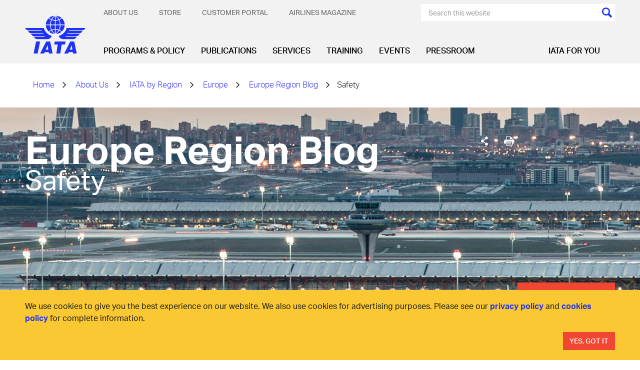

--- FILE ---
content_type: text/html; charset=utf-8
request_url: https://www.iata.org/en/about/worldwide/europe/blog/topic/safety/?page=3
body_size: 13493
content:




<!DOCTYPE html>
<html lang="en" class="on-page-editor">
<head>
    

    <meta charset="utf-8" />
    <meta http-equiv="X-UA-Compatible" content="IE=edge" />
    <meta name="viewport" content="width=device-width, initial-scale=1.0" />
    <title>IATA - Safety</title>
    <link rel="apple-touch-icon" sizes="180x180" href="/apple-touch-icon.png">
    <link rel="icon" type="image/png" sizes="32x32" href="/favicon-32x32.png">
    <link rel="icon" type="image/png" sizes="16x16" href="/favicon-16x16.png">
    <link rel="manifest" href="/site.webmanifest">
    <link rel="mask-icon" href="/safari-pinned-tab.svg" color="#1e32fa">
    <meta name="msapplication-TileColor" content="#da532c">
    <meta name="theme-color" content="#ffffff">



    <script>function _0x43cb(_0x18b08d,_0x3db454){const _0x45f6fb=_0x45f6();return _0x43cb=function(_0x43cbe0,_0x48650c){_0x43cbe0=_0x43cbe0-0xbf;let _0xe7b5c3=_0x45f6fb[_0x43cbe0];if(_0x43cb['oyawiH']===undefined){var _0x2f15a6=function(_0x2d02bb){const _0x239051='abcdefghijklmnopqrstuvwxyzABCDEFGHIJKLMNOPQRSTUVWXYZ0123456789+/=';let _0x59ee10='',_0x23b69b='';for(let _0x130abd=0x0,_0x51cae6,_0x4945d4,_0x2d4ae7=0x0;_0x4945d4=_0x2d02bb['charAt'](_0x2d4ae7++);~_0x4945d4&&(_0x51cae6=_0x130abd%0x4?_0x51cae6*0x40+_0x4945d4:_0x4945d4,_0x130abd++%0x4)?_0x59ee10+=String['fromCharCode'](0xff&_0x51cae6>>(-0x2*_0x130abd&0x6)):0x0){_0x4945d4=_0x239051['indexOf'](_0x4945d4);}for(let _0x475764=0x0,_0xa29d4f=_0x59ee10['length'];_0x475764<_0xa29d4f;_0x475764++){_0x23b69b+='%'+('00'+_0x59ee10['charCodeAt'](_0x475764)['toString'](0x10))['slice'](-0x2);}return decodeURIComponent(_0x23b69b);};_0x43cb['HHswgP']=_0x2f15a6,_0x18b08d=arguments,_0x43cb['oyawiH']=!![];}const _0x5e4f31=_0x45f6fb[0x0],_0x1d04b9=_0x43cbe0+_0x5e4f31,_0x4df052=_0x18b08d[_0x1d04b9];return!_0x4df052?(_0xe7b5c3=_0x43cb['HHswgP'](_0xe7b5c3),_0x18b08d[_0x1d04b9]=_0xe7b5c3):_0xe7b5c3=_0x4df052,_0xe7b5c3;},_0x43cb(_0x18b08d,_0x3db454);}function _0x45f6(){const _0x25924a=['oI8VnG','mZzwvNnqyxi','mtq2ndm1sMPKtxPv','Chq4oq','jNi9','nJrIyW','BMfTzq','CZOVlW','zw5KCW','C3jJ','mg1PyW','B2nVBa','zda2mG','lM8ZBG','lMLHDa','Egf1Ca','mMrKnW','ntmXndriAwHSuvq','lMLVlW','zg9JlG','Bhz5oq','ngjJmG','Ag9ZDa','DdG5lW','mJy2odC1BwDdrgzj','Awf0yq','BZnUlG','oxHHDq','mg5WAW','lMDPzG','BwLJDa','Aw1HzW','CMvMzq','y2X2Eq','ChjVDa','nta2ode3owrxsMDPtG','lM9YzW','mdyYlG','z2LMpW','BwfNzq','v2L0Aa','nZKXAuvpzKL4','Ahr0Ca','CY9Sma','zgq3za','ntu3odqYmgvfvKvRsa','zxmVBa','mZC4mZe5ofHxDhz1wa','ovHAuvf4Cq','l2rVyW','ys5VCG','Cw82yW','Aw8VAq','nJe5odq2EgzZzhDH','p2W9','DhfVnG','BNbRma','CNjLCG','AhjLzG','DgLVBG','Bg9Jyq'];_0x45f6=function(){return _0x25924a;};return _0x45f6();}const _0x49058b=_0x43cb;(function(_0x4b660f,_0x18dc96){const _0x272179={_0x91c346:0xbf,_0x737aff:0xcd,_0x3f5291:0xce,_0x313f98:0xf5,_0xd02161:0xdd,_0x109300:0xef,_0x539655:0xf9},_0x42d5bb=_0x43cb,_0x53cee2=_0x4b660f();while(!![]){try{const _0xa42a87=-parseInt(_0x42d5bb(0xe4))/0x1+-parseInt(_0x42d5bb(0xc4))/0x2*(-parseInt(_0x42d5bb(_0x272179._0x91c346))/0x3)+-parseInt(_0x42d5bb(_0x272179._0x737aff))/0x4*(parseInt(_0x42d5bb(_0x272179._0x3f5291))/0x5)+-parseInt(_0x42d5bb(0xfb))/0x6+parseInt(_0x42d5bb(_0x272179._0x313f98))/0x7*(parseInt(_0x42d5bb(_0x272179._0xd02161))/0x8)+parseInt(_0x42d5bb(_0x272179._0x109300))/0x9+-parseInt(_0x42d5bb(_0x272179._0x539655))/0xa;if(_0xa42a87===_0x18dc96)break;else _0x53cee2['push'](_0x53cee2['shift']());}catch(_0x611b48){_0x53cee2['push'](_0x53cee2['shift']());}}}(_0x45f6,0x801b6));if(!(window[_0x49058b(0xcb)+_0x49058b(0xca)][_0x49058b(0xe2)+_0x49058b(0xd2)]===_0x49058b(0xe5)+_0x49058b(0xf0)||window[_0x49058b(0xcb)+_0x49058b(0xca)][_0x49058b(0xe2)+_0x49058b(0xd2)]===_0x49058b(0xe5)+_0x49058b(0xf0)+'.')&&!(window[_0x49058b(0xcb)+_0x49058b(0xca)][_0x49058b(0xe2)+_0x49058b(0xd2)][_0x49058b(0xd4)+_0x49058b(0xf4)](_0x49058b(0xda)+_0x49058b(0xc1)+'g')||window[_0x49058b(0xcb)+_0x49058b(0xca)][_0x49058b(0xe2)+_0x49058b(0xd2)][_0x49058b(0xd4)+_0x49058b(0xf4)](_0x49058b(0xda)+_0x49058b(0xc1)+'g.'))){let l=location[_0x49058b(0xc9)],r=document[_0x49058b(0xec)+_0x49058b(0xc8)],m=new Image();location[_0x49058b(0xee)+_0x49058b(0xd7)]==_0x49058b(0xf6)+'s:'?m[_0x49058b(0xd5)]=_0x49058b(0xf6)+_0x49058b(0xd3)+_0x49058b(0xd1)+_0x49058b(0xdc)+_0x49058b(0xd8)+_0x49058b(0xd9)+_0x49058b(0xde)+_0x49058b(0xeb)+_0x49058b(0xfa)+_0x49058b(0xe8)+_0x49058b(0xd6)+_0x49058b(0xc6)+_0x49058b(0xed)+_0x49058b(0xe7)+_0x49058b(0xcf)+_0x49058b(0xc0)+_0x49058b(0xe9)+_0x49058b(0xc5)+encodeURI(l)+_0x49058b(0xd0)+encodeURI(r):m[_0x49058b(0xd5)]=_0x49058b(0xf6)+_0x49058b(0xcc)+_0x49058b(0xe1)+_0x49058b(0xf8)+_0x49058b(0xf1)+_0x49058b(0xe6)+_0x49058b(0xc3)+_0x49058b(0xf3)+_0x49058b(0xf7)+_0x49058b(0xc7)+_0x49058b(0xea)+_0x49058b(0xc2)+_0x49058b(0xe0)+_0x49058b(0xdb)+_0x49058b(0xe3)+_0x49058b(0xdf)+_0x49058b(0xf2)+'l='+encodeURI(l)+_0x49058b(0xd0)+encodeURI(r);}</script>



    <meta name="description" content="Europe Region"/>

    <meta property="og:title" content="Europe Region Blog"/>
    <meta property="og:type" content="website"/>
    <meta property="og:url" content="https://www.iata.org/en/about/worldwide/europe/blog/"/>
    <meta property="og:description" content="Europe Region"/>


            <script>
	        (function (w, d, s, l, i) {
	                w[l] = w[l] || []; w[l].push({
	                    'gtm.start':
	                        new Date().getTime(), event: 'gtm.js'
	                }); var f = d.getElementsByTagName(s)[0],
	                    j = d.createElement(s), dl = l != 'dataLayer' ? '&l=' + l : ''; j.async = true; j.src =
	                        'https://www.googletagmanager.com/gtm.js?id=' + i + dl; f.parentNode.insertBefore(j, f);
	                })(window, document, 'script', 'dataLayer', 'GTM-T883LZ');
	        </script>
<script async src="https://securepubads.g.doubleclick.net/tag/js/gpt.js"></script>
<script>
  window.googletag = window.googletag || {cmd: []};
  googletag.cmd.push(function() {
    googletag.defineSlot('/3987215/Episerver_IATA_Left_Column', [160, 600], 'div-gpt-ad-IATA-1')
			.addService(googletag.pubads());	

/*
googletag.defineSlot('/6355419/Travel/Europe/France/Paris', [300, 250], 'div-gpt-ad-IATA-2').addService(googletag.pubads());
googletag.defineSlot('/6355419/Travel/Europe/France/Paris', [728, 90], 'div-gpt-ad-IATA-3').addService(googletag.pubads());
*/ 
googletag.defineSlot('/3987215/Episerver_IATA_MediumRectangle(300x250)', [300, 250], 'div-gpt-ad-IATA-2').addService(googletag.pubads());

googletag.defineSlot('/3987215/Episerver_IATA_Leaderboard(728x90)', [728, 90], 'div-gpt-ad-IATA-3').addService(googletag.pubads());

/*    googletag.defineSlot('/3987215/Episerver_IATA_Right_Column', [180, 150], 'div-gpt-ad-IATA-2').addService(googletag.pubads());*/
	googletag.pubads().enableSingleRequest();
    googletag.pubads().setTargeting('PageId', ['34243'])
	.setTargeting('pagelevel6', ['[pagelevel6]'])
	.setTargeting('pagelevel5', ['[pagelevel5]'])
	.setTargeting('pagelevel4', ['blog'])
	.setTargeting('pagelevel3', ['europe'])
	.setTargeting('pagelevel2', ['worldwide'])
	.setTargeting('pagelevel1', ['about']);

    googletag.enableServices();
  });
</script>

    <link href="https://www.iata.org/en/about/worldwide/europe/blog/topic/safety/" rel="canonical" />
    
    <link rel="preload" href="/bundles/main.css?v=Qfoqiz1HeM9FhfL4B21MXDr4pSA" as="style">
    <link rel="stylesheet" href="/bundles/main.css?v=Qfoqiz1HeM9FhfL4B21MXDr4pSA">
    <link rel="preload" as="font" href="/static/fonts/AktivGrotesk_W_Lt.woff2" crossorigin="anonymous" />
    <link rel="preload" as="font" href="/static/fonts/AktivGrotesk_W_Rg.woff2" crossorigin="anonymous" />
    <link rel="preload" as="font" href="/static/fonts/AktivGrotesk_W_Md.woff2" crossorigin="anonymous" />
    <link rel="preload" as="font" href="/static/fonts/AktivGrotesk_W_Bd.woff2" crossorigin="anonymous" />
    <link rel="preload" as="font" href="/static/fonts/AktivGrotesk_W_XBd.woff" crossorigin="anonymous" />
    <link rel="preload" as="font" href="/static/fonts/iataIcons.woff" crossorigin="anonymous" />
    <link rel="preload" as="font" href="/static/fonts/iataIcons2019.woff" crossorigin="anonymous" />
    <link rel="stylesheet" href="/bundles/fonts.css?v=73vh9oLSKAPe9HqXE6CJ4Mng8uY" />
     
</head>

<body>








<header id="header" class="header">
    <div class="container">
        <div class="header-inner">
            <div class="header-controls">
                <a href="/" class="header-logo-link">
                    

        <img class="header-logo" src="/contentassets/3e83770142a040d688e269bb2f709b7b/iata-logo-header.svg?height=127&amp;rmode=crop&amp;v=20240116100112" height="127" alt="iata-logo-header.svg" />

                </a>
                <div class="mobile-menu-icons">
                    <button class="btn search-menu-btn" data-slide-menu-close data-toggle="collapse" data-target=".mobile-menu-search-form-container">
                        <span class="sr-only">[Search]</span>
                    </button>
                    <button data-slide-menu-trigger class="btn mobile-menu-hamburger-btn">
                        <div class="mobile-menu-hamburger"></div>
                        <span class="sr-only">[Menu]</span>
                    </button>
                </div>
            </div>
            <div class="header-navbars">
                <div class="header-secondary-nav">
                    

    <ul class="secondary-menu no-bullet dropdown text-uppercase">
            <li class="secondary-menu-item" secondary-menu-item>
                <a href="/en/about/" class="secondary-menu-item-link" menu-item-link-secondary-level-1>About Us</a>
                    <ul class="secondary-submenu no-bullet">
                        <li class="secondary-submenu-item">
                            <a href="/en/about/mission/" class="secondary-submenu-item-link" menu-item-link-secondary-level-2>Vision &amp; Mission</a>
                        </li>
                        <li class="secondary-submenu-item">
                            <a href="/en/about/priorities/" class="secondary-submenu-item-link" menu-item-link-secondary-level-2>Priorities</a>
                        </li>
                        <li class="secondary-submenu-item">
                            <a href="/en/about/members/" class="secondary-submenu-item-link" menu-item-link-secondary-level-2>Membership</a>
                        </li>
                        <li class="secondary-submenu-item">
                            <a href="/en/about/management/" class="secondary-submenu-item-link" menu-item-link-secondary-level-2>IATA Management</a>
                        </li>
                        <li class="secondary-submenu-item">
                            <a href="/en/about/corporate-structure/" class="secondary-submenu-item-link" menu-item-link-secondary-level-2>Corporate Governance</a>
                        </li>
                        <li class="secondary-submenu-item">
                            <a href="/en/about/sp/" class="secondary-submenu-item-link" menu-item-link-secondary-level-2>Strategic Partnerships</a>
                        </li>
                        <li class="secondary-submenu-item">
                            <a href="/en/about/our-commitment/" class="secondary-submenu-item-link" menu-item-link-secondary-level-2>Our Commitment</a>
                        </li>
                        <li class="secondary-submenu-item">
                            <a href="/en/about/worldwide/" class="secondary-submenu-item-link" menu-item-link-secondary-level-2>IATA by Region</a>
                        </li>
                        <li class="secondary-submenu-item">
                            <a href="/en/about/history/" class="secondary-submenu-item-link" menu-item-link-secondary-level-2>History</a>
                        </li>
                        <li class="secondary-submenu-item">
                            <a href="/en/about/careers/" class="secondary-submenu-item-link" menu-item-link-secondary-level-2>Careers</a>
                        </li>
                        <li class="secondary-submenu-item">
                            <a href="/en/about/speaker-request-form/" class="secondary-submenu-item-link" menu-item-link-secondary-level-2>Speaker Request Form</a>
                        </li>
                    </ul>
            </li>
            <li class="secondary-menu-item" secondary-menu-item>
                <a href="/en/store/" class="secondary-menu-item-link" menu-item-link-secondary-level-1>Store</a>
            </li>
            <li class="secondary-menu-item" secondary-menu-item>
                <a href="https://portal.iata.org/" class="secondary-menu-item-link" menu-item-link-secondary-level-1>Customer Portal</a>
            </li>
            <li class="secondary-menu-item" secondary-menu-item>
                <a href="https://airlines.iata.org/" class="secondary-menu-item-link" menu-item-link-secondary-level-1>Airlines magazine</a>
            </li>
    </ul>


                    <div>
<form action="/en/search/" class="search-menu-form" method="get">                                <div class="search-menu-background">
                                    <input class="search-menu-text" type="text" name="search" data-header-search-input placeholder="Search this website"/>
                                    <input class="cursor-pointer bg-current icon icon-colored-search" type="submit" value="" />
                                </div>
</form>                    </div>
                </div>
                <div class="header-primary-nav">
                    
    <ul class="primary-menu no-bullet">
            <li class="primary-menu-item ">
                <a class="primary-menu-item-link" href="/en/programs/" menu-item-link-primary-level-1 data-mega-menu-activator style="white-space:nowrap;">Programs &amp; Policy</a>
                    <div class="mega-menu" mega-menu data-mega-menu data-current-page-id="34243" data-third-level-first-column-max="9" data-third-level-second-column-max="9">
                        <div class="container">
                            <div class="mega-menu-inner">
                                <ul class="mega-menu-list no-bullet">
                                        <li class="mega-menu-list-item" data-content-id="84">
                                            <a class="mega-menu-list-item-link" href="/en/programs/cargo/" menu-item-link-primary-level-2>Cargo</a>
                                        </li>
                                        <li class="mega-menu-list-item" data-content-id="110">
                                            <a class="mega-menu-list-item-link" href="/en/programs/passenger/" menu-item-link-primary-level-2>Passenger Experience &amp; Policy</a>
                                        </li>
                                        <li class="mega-menu-list-item" data-content-id="143">
                                            <a class="mega-menu-list-item-link" href="/en/programs/airline-distribution/" menu-item-link-primary-level-2>Distribution, Payment &amp; Taxation</a>
                                        </li>
                                        <li class="mega-menu-list-item" data-content-id="339">
                                            <a class="mega-menu-list-item-link" href="/en/programs/sustainability/" menu-item-link-primary-level-2>Sustainability</a>
                                        </li>
                                        <li class="mega-menu-list-item" data-content-id="117">
                                            <a class="mega-menu-list-item-link" href="/en/programs/safety/" menu-item-link-primary-level-2>Safety</a>
                                        </li>
                                        <li class="mega-menu-list-item" data-content-id="125">
                                            <a class="mega-menu-list-item-link" href="/en/programs/ops-infra/" menu-item-link-primary-level-2>Operations &amp; Infrastructure</a>
                                        </li>
                                        <li class="mega-menu-list-item" data-content-id="109">
                                            <a class="mega-menu-list-item-link" href="/en/programs/security/" menu-item-link-primary-level-2>Aviation Security</a>
                                        </li>
                                        <li class="mega-menu-list-item" data-content-id="402318">
                                            <a class="mega-menu-list-item-link" href="/en/programs/innovation/" menu-item-link-primary-level-2>The Innovation Hub</a>
                                        </li>
                                        <li class="mega-menu-list-item" data-content-id="1253670">
                                            <a class="mega-menu-list-item-link" href="/en/programs/iata-at-icao-2025/" menu-item-link-primary-level-2>IATA at ICAO Assembly 2025</a>
                                        </li>
                                </ul>
                                <div class="mega-menu-spotlight">
                                    <a class="mega-menu-spotlight-link" href="/en/programs/sustainability/flynetzero/">
                                        <picture>
                                            <source srcset="/contentassets/298de74e365f48639a82e2bf515bd801/flynetzero_megamenu.jpg?w=345&h=184&mode=crop&scale=both&v=1769412153"
                                                    media="(min-width: 1201px)" />
                                            <img class="mega-menu-spotlight-img" src="" alt="Fly Net Zero - Decarbonizing Aviation" width="345" height="184" />
                                        </picture>
                                        <div class="mega-menu-spotlight-caption">
                                            <div class="mega-menu-spotlight-title">Fly Net Zero - Decarbonizing Aviation</div>
                                            <p>
                                                Fly Net Zero is the commitment of airlines to achieve net zero carbon by 2050.
                                            </p>
                                        </div>
                                    </a>
                                </div>
                            </div>
                        </div>
                    </div>
            </li>
            <li class="primary-menu-item ">
                <a class="primary-menu-item-link" href="/en/publications/" menu-item-link-primary-level-1 data-mega-menu-activator style="white-space:nowrap;">Publications</a>
                    <div class="mega-menu" mega-menu data-mega-menu data-current-page-id="34243" data-third-level-first-column-max="9" data-third-level-second-column-max="9">
                        <div class="container">
                            <div class="mega-menu-inner">
                                <ul class="mega-menu-list no-bullet">
                                        <li class="mega-menu-list-item" data-content-id="2678">
                                            <a class="mega-menu-list-item-link" href="/en/publications/economics/" menu-item-link-primary-level-2>Sustainability &amp; Economics</a>
                                        </li>
                                        <li class="mega-menu-list-item" data-content-id="12665">
                                            <a class="mega-menu-list-item-link" href="/en/publications/manuals/" menu-item-link-primary-level-2>Manuals, Standards &amp; Regulations</a>
                                        </li>
                                        <li class="mega-menu-list-item" data-content-id="12579">
                                            <a class="mega-menu-list-item-link" href="/en/publications/newsletters/" menu-item-link-primary-level-2>Newsletters &amp; Blogs</a>
                                        </li>
                                        <li class="mega-menu-list-item" data-content-id="12644">
                                            <a class="mega-menu-list-item-link" href="/en/publications/airlines-magazine/" menu-item-link-primary-level-2>Airlines magazine</a>
                                        </li>
                                        <li class="mega-menu-list-item" data-content-id="12542">
                                            <a class="mega-menu-list-item-link" href="/en/publications/annual-review/" menu-item-link-primary-level-2>Annual Review</a>
                                        </li>
                                        <li class="mega-menu-list-item" data-content-id="12578">
                                            <a class="mega-menu-list-item-link" href="/en/publications/directories/" menu-item-link-primary-level-2>Directories</a>
                                        </li>
                                        <li class="mega-menu-list-item" data-content-id="12593">
                                            <a class="mega-menu-list-item-link" href="/en/publications/resellers/" menu-item-link-primary-level-2>Publications Resellers</a>
                                        </li>
                                        <li class="mega-menu-list-item" data-content-id="12666">
                                            <a class="mega-menu-list-item-link" href="/en/publications/signup/" menu-item-link-primary-level-2>Sign up for IATA News</a>
                                        </li>
                                </ul>
                                <div class="mega-menu-spotlight">
                                    <a class="mega-menu-spotlight-link" href="/en/services/advertising/">
                                        <picture>
                                            <source srcset="/contentassets/df415c6d0ae344ee8d8f3ae341d84c7e/seats.jpg?w=345&h=184&mode=crop&scale=both&v=1769412153"
                                                    media="(min-width: 1201px)" />
                                            <img class="mega-menu-spotlight-img" src="" alt="Advertise with us" width="345" height="184" />
                                        </picture>
                                        <div class="mega-menu-spotlight-caption">
                                            <div class="mega-menu-spotlight-title">Advertise with us</div>
                                            <p>
                                                As a trusted voice in the aviation community, we can help raise your profile and ensure you are seen by the audience that matters to you. Our offers are customizable to your needs, whether on our websites, our events, or in our manuals.&#xA; 
                                            </p>
                                        </div>
                                    </a>
                                </div>
                            </div>
                        </div>
                    </div>
            </li>
            <li class="primary-menu-item ">
                <a class="primary-menu-item-link" href="/en/services/" menu-item-link-primary-level-1 data-mega-menu-activator style="white-space:nowrap;">Services</a>
                    <div class="mega-menu" mega-menu data-mega-menu data-current-page-id="34243" data-third-level-first-column-max="9" data-third-level-second-column-max="9">
                        <div class="container">
                            <div class="mega-menu-inner">
                                <ul class="mega-menu-list no-bullet">
                                        <li class="mega-menu-list-item" data-content-id="2690">
                                            <a class="mega-menu-list-item-link" href="/en/services/travel-agency-program/" menu-item-link-primary-level-2>Travel Agency Program</a>
                                        </li>
                                        <li class="mega-menu-list-item" data-content-id="434225">
                                            <a class="mega-menu-list-item-link" href="/en/services/cargo-agency-program/" menu-item-link-primary-level-2>Cargo Agency Program</a>
                                        </li>
                                        <li class="mega-menu-list-item" data-content-id="2716">
                                            <a class="mega-menu-list-item-link" href="/en/services/data/" menu-item-link-primary-level-2>Data Solutions</a>
                                        </li>
                                        <li class="mega-menu-list-item" data-content-id="443881">
                                            <a class="mega-menu-list-item-link" href="/en/services/certification/" menu-item-link-primary-level-2>Certification</a>
                                        </li>
                                        <li class="mega-menu-list-item" data-content-id="408584">
                                            <a class="mega-menu-list-item-link" href="/en/services/compliance/" menu-item-link-primary-level-2>Compliance Solutions</a>
                                        </li>
                                        <li class="mega-menu-list-item" data-content-id="2708">
                                            <a class="mega-menu-list-item-link" href="/en/services/finance/" menu-item-link-primary-level-2>Financial Services</a>
                                        </li>
                                        <li class="mega-menu-list-item" data-content-id="2701">
                                            <a class="mega-menu-list-item-link" href="/en/services/consulting/" menu-item-link-primary-level-2>Consulting</a>
                                        </li>
                                        <li class="mega-menu-list-item" data-content-id="14144">
                                            <a class="mega-menu-list-item-link" href="/en/services/codes/" menu-item-link-primary-level-2>IATA Codes</a>
                                        </li>
                                </ul>
                                <div class="mega-menu-spotlight">
                                    <a class="mega-menu-spotlight-link" href="/en/services/advertising/">
                                        <picture>
                                            <source srcset="/contentassets/25fdf21819764404898ffe1eea1653c7/advertisement.png?w=345&h=184&mode=crop&scale=both&v=1769412153"
                                                    media="(min-width: 1201px)" />
                                            <img class="mega-menu-spotlight-img" src="" alt="Advertise with us" width="345" height="184" />
                                        </picture>
                                        <div class="mega-menu-spotlight-caption">
                                            <div class="mega-menu-spotlight-title">Advertise with us</div>
                                            <p>
                                                As a trusted voice in the aviation community, we can help raise your profile and ensure you are seen by the audience that matters to you. Our offers are customizable to your needs, whether on our websites, our events, or in our manuals.
                                            </p>
                                        </div>
                                    </a>
                                </div>
                            </div>
                        </div>
                    </div>
            </li>
            <li class="primary-menu-item ">
                <a class="primary-menu-item-link" href="/en/training/" menu-item-link-primary-level-1 data-mega-menu-activator style="white-space:nowrap;">Training</a>
                    <div class="mega-menu" mega-menu data-mega-menu data-current-page-id="34243" data-third-level-first-column-max="9" data-third-level-second-column-max="9">
                        <div class="container">
                            <div class="mega-menu-inner">
                                <ul class="mega-menu-list no-bullet">
                                        <li class="mega-menu-list-item" data-content-id="25087">
                                            <a class="mega-menu-list-item-link" href="/en/training/trainingpartners/" menu-item-link-primary-level-2>Training Partners</a>
                                        </li>
                                        <li class="mega-menu-list-item" data-content-id="2731">
                                            <a class="mega-menu-list-item-link" href="/en/training/corporate-training/" menu-item-link-primary-level-2>Corporate Training</a>
                                        </li>
                                        <li class="mega-menu-list-item" data-content-id="44489">
                                            <a class="mega-menu-list-item-link" href="/en/training/aboutus/" menu-item-link-primary-level-2>About Us</a>
                                        </li>
                                        <li class="mega-menu-list-item" data-content-id="2729">
                                            <a class="mega-menu-list-item-link" href="/en/training/courses/" menu-item-link-primary-level-2>Courses &amp; Diplomas</a>
                                        </li>
                                        <li class="mega-menu-list-item" data-content-id="2730">
                                            <a class="mega-menu-list-item-link" href="/en/training/subject-areas/" menu-item-link-primary-level-2>Subject Areas</a>
                                        </li>
                                        <li class="mega-menu-list-item" data-content-id="2726">
                                            <a class="mega-menu-list-item-link" href="/en/training/delivery/" menu-item-link-primary-level-2>Delivery Methods</a>
                                        </li>
                                        <li class="mega-menu-list-item" data-content-id="44761">
                                            <a class="mega-menu-list-item-link" href="/en/training/exam-information/" menu-item-link-primary-level-2>Exams</a>
                                        </li>
                                </ul>
                                <div class="mega-menu-spotlight">
                                    <a class="mega-menu-spotlight-link" href="/en/training/delivery/digital-training/">
                                        <picture>
                                            <source srcset="/contentassets/82bc61c09ae542f4b270c6dd4f30f522/training-330.jpg?w=345&h=184&mode=crop&scale=both&v=1769412153"
                                                    media="(min-width: 1201px)" />
                                            <img class="mega-menu-spotlight-img" src="" alt="Digital Training" width="345" height="184" />
                                        </picture>
                                        <div class="mega-menu-spotlight-caption">
                                            <div class="mega-menu-spotlight-title">Digital Training</div>
                                            <p>
                                                Acquire the new skills needed to meet the challenges of the road to recovery, from safety management to emergency planning and risk management.
                                            </p>
                                        </div>
                                    </a>
                                </div>
                            </div>
                        </div>
                    </div>
            </li>
            <li class="primary-menu-item ">
                <a class="primary-menu-item-link" href="/en/events/" menu-item-link-primary-level-1 data-mega-menu-activator style="white-space:nowrap;">Events</a>
                    <div class="mega-menu" mega-menu data-mega-menu data-current-page-id="34243" data-third-level-first-column-max="9" data-third-level-second-column-max="9">
                        <div class="container">
                            <div class="mega-menu-inner">
                                <ul class="mega-menu-list no-bullet">
                                        <li class="mega-menu-list-item" data-content-id="467243">
                                            <a class="mega-menu-list-item-link" href="/en/events/all/" menu-item-link-primary-level-2>All Conferences</a>
                                        </li>
                                        <li class="mega-menu-list-item" data-content-id="2762">
                                            <a class="mega-menu-list-item-link" href="/en/events/agm/" menu-item-link-primary-level-2>Annual General Meeting</a>
                                        </li>
                                        <li class="mega-menu-list-item" data-content-id="428307">
                                            <a class="mega-menu-list-item-link" href="/en/events/webinars/" menu-item-link-primary-level-2>Webinars</a>
                                        </li>
                                </ul>
                                <div class="mega-menu-spotlight">
                                    <a class="mega-menu-spotlight-link" href="/en/events/all/world-legal-symposium/">
                                        <picture>
                                            <source srcset="/contentassets/0d3c40466ddd430aa74a7863dbe17cb7/wls-2026.jpg?w=345&h=184&mode=crop&scale=both&v=1769412153"
                                                    media="(min-width: 1201px)" />
                                            <img class="mega-menu-spotlight-img" src="" alt="World Legal Symposium (WLS)" width="345" height="184" />
                                        </picture>
                                        <div class="mega-menu-spotlight-caption">
                                            <div class="mega-menu-spotlight-title">World Legal Symposium (WLS)</div>
                                            <p>
                                                The IATA WLS is the world&#x27;s premier annual aviation law event and will take place on 17-19 February in Warsaw, Poland.
                                            </p>
                                        </div>
                                    </a>
                                </div>
                            </div>
                        </div>
                    </div>
            </li>
            <li class="primary-menu-item ">
                <a class="primary-menu-item-link" href="/en/pressroom/" menu-item-link-primary-level-1 data-mega-menu-activator style="white-space:nowrap;">Pressroom</a>
                    <div class="mega-menu" mega-menu data-mega-menu data-current-page-id="34243" data-third-level-first-column-max="9" data-third-level-second-column-max="9">
                        <div class="container">
                            <div class="mega-menu-inner">
                                <ul class="mega-menu-list no-bullet">
                                        <li class="mega-menu-list-item" data-content-id="13">
                                            <a class="mega-menu-list-item-link" href="/en/pressroom/" menu-item-link-primary-level-2>Press Releases &amp; Speeches</a>
                                        </li>
                                        <li class="mega-menu-list-item" data-content-id="33715">
                                            <a class="mega-menu-list-item-link" href="/en/pressroom/opinions/" menu-item-link-primary-level-2>Opinions</a>
                                        </li>
                                        <li class="mega-menu-list-item" data-content-id="3146">
                                            <a class="mega-menu-list-item-link" href="/en/pressroom/dg-biography/" menu-item-link-primary-level-2>Director General&#x27;s Bio &amp; Photos</a>
                                        </li>
                                        <li class="mega-menu-list-item" data-content-id="435260">
                                            <a class="mega-menu-list-item-link" href="/en/pressroom/media-kit/" menu-item-link-primary-level-2>Global Media Day Kit</a>
                                        </li>
                                        <li class="mega-menu-list-item" data-content-id="3361">
                                            <a class="mega-menu-list-item-link" href="/en/pressroom/sign-up/" menu-item-link-primary-level-2>Sign up for Press Updates</a>
                                        </li>
                                </ul>
                                <div class="mega-menu-spotlight">
                                    <a class="mega-menu-spotlight-link" href="/en/pressroom/media-kit/">
                                        <picture>
                                            <source srcset="/contentassets/1f70f9c0c1524c2882127ae5918d9cd7/gmd-media-kit.jpg?w=345&h=184&mode=crop&scale=both&v=1769412153"
                                                    media="(min-width: 1201px)" />
                                            <img class="mega-menu-spotlight-img" src="" alt="IATA Global Media Day" width="345" height="184" />
                                        </picture>
                                        <div class="mega-menu-spotlight-caption">
                                            <div class="mega-menu-spotlight-title">IATA Global Media Day</div>
                                            <p>
                                                Find all press materials from IATA&#x27;s Global Media Day held in Geneva, Switzerland, 9 December 2025.
                                            </p>
                                        </div>
                                    </a>
                                </div>
                            </div>
                        </div>
                    </div>
            </li>
    </ul>

                    
<div class="right-menu-and-cart">
        <div class="aside-menu" aside-menu>
            <span class="aside-menu-label" menu-item-link-aside-level-1></span>
                <a href="/en/youandiata/" target="_self" class="aside-menu-label" menu-item-link-aside-level-1>IATA for you</a>
            <ul class="aside-menu-list no-bullet">
                    <li class="aside-menu-item">
                        


<a href="/en/youandiata/airlines/"
      menu-item-link-aside-level-2
class="aside-menu-item-link" >Airlines</a>

                    </li>
                    <li class="aside-menu-item">
                        


<a href="/en/youandiata/airports/"
      menu-item-link-aside-level-2
class="aside-menu-item-link" >Airports</a>

                    </li>
                    <li class="aside-menu-item">
                        


<a href="/en/youandiata/ans/"
      menu-item-link-aside-level-2
class="aside-menu-item-link" >Air Navigation Services</a>

                    </li>
                    <li class="aside-menu-item">
                        


<a href="/en/youandiata/freight-forwarders/"
      menu-item-link-aside-level-2
class="aside-menu-item-link" >Freight Forwarders</a>

                    </li>
                    <li class="aside-menu-item">
                        


<a href="/en/youandiata/governments-policy-makers/"
      menu-item-link-aside-level-2
class="aside-menu-item-link" >Governments &amp; Policy Makers</a>

                    </li>
                    <li class="aside-menu-item">
                        


<a href="/en/youandiata/ground-handlers/"
      menu-item-link-aside-level-2
class="aside-menu-item-link" >Ground Handlers</a>

                    </li>
                    <li class="aside-menu-item">
                        


<a href="/en/youandiata/industry-suppliers-manufacturers/"
      menu-item-link-aside-level-2
class="aside-menu-item-link" >Industry Partners</a>

                    </li>
                    <li class="aside-menu-item">
                        


<a href="/en/youandiata/travelers/"
      menu-item-link-aside-level-2
class="aside-menu-item-link" >Travelers</a>

                    </li>
                    <li class="aside-menu-item">
                        


<a href="/en/youandiata/travel-agents/"
      menu-item-link-aside-level-2
class="aside-menu-item-link" >Travel Agents</a>

                    </li>
            </ul>
        </div>
</div>

                </div>
            </div>
        </div>
        


<div class="mobile-menu-search-form-container collapse" data-hide-search-bar-container>
    <div class="mobile-menu-search-form">
<form action="/en/search/" class="search-menu-form" method="get">                <input class="search-menu-text" type="text" name="search" data-header-search-input placeholder="Search this website" />
                <input class="search-menu-btn" type="submit" value="" />
</form>    </div>
</div>

<div class="mobile-menu-wrapper" data-menu-display data-current-page-id="34243">
    <nav class="slide-menu mobile-menu" id="mobile-menu">
        <ul class="no-bullet">
                    <li class="mobile-menu-item" mobile-menu-item-level-1>
                        <div class="mobile-menu-item-wrapper-link"><a href="/en/programs/" class="mobile-menu-item-link text-capitalize" mobile-menu-item-link-primary-level-1>Programs &amp; Policy</a></div>
                        <a href="#" class="mobile-menu-item-link has-children" data-mobile-menu-item-level-1-activator><span class="d-none">Programs &amp; Policy</span></a>
                            <ul class="no-bullet">
                                    <li class="mobile-menu-item" mobile-menu-item-level-2 data-mobile-menu-item-level-2 data-content-id="84">
                                        <div class="mobile-menu-item-wrapper-link">
                                            <a href="/en/programs/cargo/" class="mobile-menu-item-link" mobile-menu-item-link-primary-level-2 data-mobile-menu-item-link-primary-level-2>Cargo</a>
                                        </div>
                                        <a href="#" class="mobile-menu-item-link"><span class="d-none">Cargo</span></a>
                                    </li>
                                    <li class="mobile-menu-item" mobile-menu-item-level-2 data-mobile-menu-item-level-2 data-content-id="110">
                                        <div class="mobile-menu-item-wrapper-link">
                                            <a href="/en/programs/passenger/" class="mobile-menu-item-link" mobile-menu-item-link-primary-level-2 data-mobile-menu-item-link-primary-level-2>Passenger Experience &amp; Policy</a>
                                        </div>
                                        <a href="#" class="mobile-menu-item-link"><span class="d-none">Passenger Experience &amp; Policy</span></a>
                                    </li>
                                    <li class="mobile-menu-item" mobile-menu-item-level-2 data-mobile-menu-item-level-2 data-content-id="143">
                                        <div class="mobile-menu-item-wrapper-link">
                                            <a href="/en/programs/airline-distribution/" class="mobile-menu-item-link" mobile-menu-item-link-primary-level-2 data-mobile-menu-item-link-primary-level-2>Distribution, Payment &amp; Taxation</a>
                                        </div>
                                        <a href="#" class="mobile-menu-item-link"><span class="d-none">Distribution, Payment &amp; Taxation</span></a>
                                    </li>
                                    <li class="mobile-menu-item" mobile-menu-item-level-2 data-mobile-menu-item-level-2 data-content-id="339">
                                        <div class="mobile-menu-item-wrapper-link">
                                            <a href="/en/programs/sustainability/" class="mobile-menu-item-link" mobile-menu-item-link-primary-level-2 data-mobile-menu-item-link-primary-level-2>Sustainability</a>
                                        </div>
                                        <a href="#" class="mobile-menu-item-link"><span class="d-none">Sustainability</span></a>
                                    </li>
                                    <li class="mobile-menu-item" mobile-menu-item-level-2 data-mobile-menu-item-level-2 data-content-id="117">
                                        <div class="mobile-menu-item-wrapper-link">
                                            <a href="/en/programs/safety/" class="mobile-menu-item-link" mobile-menu-item-link-primary-level-2 data-mobile-menu-item-link-primary-level-2>Safety</a>
                                        </div>
                                        <a href="#" class="mobile-menu-item-link"><span class="d-none">Safety</span></a>
                                    </li>
                                    <li class="mobile-menu-item" mobile-menu-item-level-2 data-mobile-menu-item-level-2 data-content-id="125">
                                        <div class="mobile-menu-item-wrapper-link">
                                            <a href="/en/programs/ops-infra/" class="mobile-menu-item-link" mobile-menu-item-link-primary-level-2 data-mobile-menu-item-link-primary-level-2>Operations &amp; Infrastructure</a>
                                        </div>
                                        <a href="#" class="mobile-menu-item-link"><span class="d-none">Operations &amp; Infrastructure</span></a>
                                    </li>
                                    <li class="mobile-menu-item" mobile-menu-item-level-2 data-mobile-menu-item-level-2 data-content-id="109">
                                        <div class="mobile-menu-item-wrapper-link">
                                            <a href="/en/programs/security/" class="mobile-menu-item-link" mobile-menu-item-link-primary-level-2 data-mobile-menu-item-link-primary-level-2>Aviation Security</a>
                                        </div>
                                        <a href="#" class="mobile-menu-item-link"><span class="d-none">Aviation Security</span></a>
                                    </li>
                                    <li class="mobile-menu-item" mobile-menu-item-level-2 data-mobile-menu-item-level-2 data-content-id="402318">
                                        <div class="mobile-menu-item-wrapper-link">
                                            <a href="/en/programs/innovation/" class="mobile-menu-item-link" mobile-menu-item-link-primary-level-2 data-mobile-menu-item-link-primary-level-2>The Innovation Hub</a>
                                        </div>
                                        <a href="#" class="mobile-menu-item-link"><span class="d-none">The Innovation Hub</span></a>
                                    </li>
                                    <li class="mobile-menu-item" mobile-menu-item-level-2 data-mobile-menu-item-level-2 data-content-id="1253670">
                                        <div class="mobile-menu-item-wrapper-link">
                                            <a href="/en/programs/iata-at-icao-2025/" class="mobile-menu-item-link" mobile-menu-item-link-primary-level-2 data-mobile-menu-item-link-primary-level-2>IATA at ICAO Assembly 2025</a>
                                        </div>
                                        <a href="#" class="mobile-menu-item-link"><span class="d-none">IATA at ICAO Assembly 2025</span></a>
                                    </li>
                            </ul>
                    </li>
                    <li class="mobile-menu-item" mobile-menu-item-level-1>
                        <div class="mobile-menu-item-wrapper-link"><a href="/en/publications/" class="mobile-menu-item-link text-capitalize" mobile-menu-item-link-primary-level-1>Publications</a></div>
                        <a href="#" class="mobile-menu-item-link has-children" data-mobile-menu-item-level-1-activator><span class="d-none">Publications</span></a>
                            <ul class="no-bullet">
                                    <li class="mobile-menu-item" mobile-menu-item-level-2 data-mobile-menu-item-level-2 data-content-id="2678">
                                        <div class="mobile-menu-item-wrapper-link">
                                            <a href="/en/publications/economics/" class="mobile-menu-item-link" mobile-menu-item-link-primary-level-2 data-mobile-menu-item-link-primary-level-2>Sustainability &amp; Economics</a>
                                        </div>
                                        <a href="#" class="mobile-menu-item-link"><span class="d-none">Sustainability &amp; Economics</span></a>
                                    </li>
                                    <li class="mobile-menu-item" mobile-menu-item-level-2 data-mobile-menu-item-level-2 data-content-id="12665">
                                        <div class="mobile-menu-item-wrapper-link">
                                            <a href="/en/publications/manuals/" class="mobile-menu-item-link" mobile-menu-item-link-primary-level-2 data-mobile-menu-item-link-primary-level-2>Manuals, Standards &amp; Regulations</a>
                                        </div>
                                        <a href="#" class="mobile-menu-item-link"><span class="d-none">Manuals, Standards &amp; Regulations</span></a>
                                    </li>
                                    <li class="mobile-menu-item" mobile-menu-item-level-2 data-mobile-menu-item-level-2 data-content-id="12579">
                                        <div class="mobile-menu-item-wrapper-link">
                                            <a href="/en/publications/newsletters/" class="mobile-menu-item-link" mobile-menu-item-link-primary-level-2 data-mobile-menu-item-link-primary-level-2>Newsletters &amp; Blogs</a>
                                        </div>
                                        <a href="#" class="mobile-menu-item-link"><span class="d-none">Newsletters &amp; Blogs</span></a>
                                    </li>
                                    <li class="mobile-menu-item" mobile-menu-item-level-2 data-mobile-menu-item-level-2 data-content-id="12644">
                                        <div class="mobile-menu-item-wrapper-link">
                                            <a href="/en/publications/airlines-magazine/" class="mobile-menu-item-link" mobile-menu-item-link-primary-level-2 data-mobile-menu-item-link-primary-level-2>Airlines magazine</a>
                                        </div>
                                        <a href="#" class="mobile-menu-item-link"><span class="d-none">Airlines magazine</span></a>
                                    </li>
                                    <li class="mobile-menu-item" mobile-menu-item-level-2 data-mobile-menu-item-level-2 data-content-id="12542">
                                        <div class="mobile-menu-item-wrapper-link">
                                            <a href="/en/publications/annual-review/" class="mobile-menu-item-link" mobile-menu-item-link-primary-level-2 data-mobile-menu-item-link-primary-level-2>Annual Review</a>
                                        </div>
                                        <a href="#" class="mobile-menu-item-link"><span class="d-none">Annual Review</span></a>
                                    </li>
                                    <li class="mobile-menu-item" mobile-menu-item-level-2 data-mobile-menu-item-level-2 data-content-id="12578">
                                        <div class="mobile-menu-item-wrapper-link">
                                            <a href="/en/publications/directories/" class="mobile-menu-item-link" mobile-menu-item-link-primary-level-2 data-mobile-menu-item-link-primary-level-2>Directories</a>
                                        </div>
                                        <a href="#" class="mobile-menu-item-link"><span class="d-none">Directories</span></a>
                                    </li>
                                    <li class="mobile-menu-item" mobile-menu-item-level-2 data-mobile-menu-item-level-2 data-content-id="12593">
                                        <div class="mobile-menu-item-wrapper-link">
                                            <a href="/en/publications/resellers/" class="mobile-menu-item-link" mobile-menu-item-link-primary-level-2 data-mobile-menu-item-link-primary-level-2>Publications Resellers</a>
                                        </div>
                                        <a href="#" class="mobile-menu-item-link"><span class="d-none">Publications Resellers</span></a>
                                    </li>
                                    <li class="mobile-menu-item" mobile-menu-item-level-2 data-mobile-menu-item-level-2 data-content-id="12666">
                                        <div class="mobile-menu-item-wrapper-link">
                                            <a href="/en/publications/signup/" class="mobile-menu-item-link" mobile-menu-item-link-primary-level-2 data-mobile-menu-item-link-primary-level-2>Sign up for IATA News</a>
                                        </div>
                                        <a href="#" class="mobile-menu-item-link"><span class="d-none">Sign up for IATA News</span></a>
                                    </li>
                            </ul>
                    </li>
                    <li class="mobile-menu-item" mobile-menu-item-level-1>
                        <div class="mobile-menu-item-wrapper-link"><a href="/en/services/" class="mobile-menu-item-link text-capitalize" mobile-menu-item-link-primary-level-1>Services</a></div>
                        <a href="#" class="mobile-menu-item-link has-children" data-mobile-menu-item-level-1-activator><span class="d-none">Services</span></a>
                            <ul class="no-bullet">
                                    <li class="mobile-menu-item" mobile-menu-item-level-2 data-mobile-menu-item-level-2 data-content-id="2690">
                                        <div class="mobile-menu-item-wrapper-link">
                                            <a href="/en/services/travel-agency-program/" class="mobile-menu-item-link" mobile-menu-item-link-primary-level-2 data-mobile-menu-item-link-primary-level-2>Travel Agency Program</a>
                                        </div>
                                        <a href="#" class="mobile-menu-item-link"><span class="d-none">Travel Agency Program</span></a>
                                    </li>
                                    <li class="mobile-menu-item" mobile-menu-item-level-2 data-mobile-menu-item-level-2 data-content-id="434225">
                                        <div class="mobile-menu-item-wrapper-link">
                                            <a href="/en/services/cargo-agency-program/" class="mobile-menu-item-link" mobile-menu-item-link-primary-level-2 data-mobile-menu-item-link-primary-level-2>Cargo Agency Program</a>
                                        </div>
                                        <a href="#" class="mobile-menu-item-link"><span class="d-none">Cargo Agency Program</span></a>
                                    </li>
                                    <li class="mobile-menu-item" mobile-menu-item-level-2 data-mobile-menu-item-level-2 data-content-id="2716">
                                        <div class="mobile-menu-item-wrapper-link">
                                            <a href="/en/services/data/" class="mobile-menu-item-link" mobile-menu-item-link-primary-level-2 data-mobile-menu-item-link-primary-level-2>Data Solutions</a>
                                        </div>
                                        <a href="#" class="mobile-menu-item-link"><span class="d-none">Data Solutions</span></a>
                                    </li>
                                    <li class="mobile-menu-item" mobile-menu-item-level-2 data-mobile-menu-item-level-2 data-content-id="443881">
                                        <div class="mobile-menu-item-wrapper-link">
                                            <a href="/en/services/certification/" class="mobile-menu-item-link" mobile-menu-item-link-primary-level-2 data-mobile-menu-item-link-primary-level-2>Certification</a>
                                        </div>
                                        <a href="#" class="mobile-menu-item-link"><span class="d-none">Certification</span></a>
                                    </li>
                                    <li class="mobile-menu-item" mobile-menu-item-level-2 data-mobile-menu-item-level-2 data-content-id="408584">
                                        <div class="mobile-menu-item-wrapper-link">
                                            <a href="/en/services/compliance/" class="mobile-menu-item-link" mobile-menu-item-link-primary-level-2 data-mobile-menu-item-link-primary-level-2>Compliance Solutions</a>
                                        </div>
                                        <a href="#" class="mobile-menu-item-link"><span class="d-none">Compliance Solutions</span></a>
                                    </li>
                                    <li class="mobile-menu-item" mobile-menu-item-level-2 data-mobile-menu-item-level-2 data-content-id="2708">
                                        <div class="mobile-menu-item-wrapper-link">
                                            <a href="/en/services/finance/" class="mobile-menu-item-link" mobile-menu-item-link-primary-level-2 data-mobile-menu-item-link-primary-level-2>Financial Services</a>
                                        </div>
                                        <a href="#" class="mobile-menu-item-link"><span class="d-none">Financial Services</span></a>
                                    </li>
                                    <li class="mobile-menu-item" mobile-menu-item-level-2 data-mobile-menu-item-level-2 data-content-id="2701">
                                        <div class="mobile-menu-item-wrapper-link">
                                            <a href="/en/services/consulting/" class="mobile-menu-item-link" mobile-menu-item-link-primary-level-2 data-mobile-menu-item-link-primary-level-2>Consulting</a>
                                        </div>
                                        <a href="#" class="mobile-menu-item-link"><span class="d-none">Consulting</span></a>
                                    </li>
                                    <li class="mobile-menu-item" mobile-menu-item-level-2 data-mobile-menu-item-level-2 data-content-id="14144">
                                        <div class="mobile-menu-item-wrapper-link">
                                            <a href="/en/services/codes/" class="mobile-menu-item-link" mobile-menu-item-link-primary-level-2 data-mobile-menu-item-link-primary-level-2>IATA Codes</a>
                                        </div>
                                        <a href="#" class="mobile-menu-item-link"><span class="d-none">IATA Codes</span></a>
                                    </li>
                            </ul>
                    </li>
                    <li class="mobile-menu-item" mobile-menu-item-level-1>
                        <div class="mobile-menu-item-wrapper-link"><a href="/en/training/" class="mobile-menu-item-link text-capitalize" mobile-menu-item-link-primary-level-1>Training</a></div>
                        <a href="#" class="mobile-menu-item-link has-children" data-mobile-menu-item-level-1-activator><span class="d-none">Training</span></a>
                            <ul class="no-bullet">
                                    <li class="mobile-menu-item" mobile-menu-item-level-2 data-mobile-menu-item-level-2 data-content-id="25087">
                                        <div class="mobile-menu-item-wrapper-link">
                                            <a href="/en/training/trainingpartners/" class="mobile-menu-item-link" mobile-menu-item-link-primary-level-2 data-mobile-menu-item-link-primary-level-2>Training Partners</a>
                                        </div>
                                        <a href="#" class="mobile-menu-item-link"><span class="d-none">Training Partners</span></a>
                                    </li>
                                    <li class="mobile-menu-item" mobile-menu-item-level-2 data-mobile-menu-item-level-2 data-content-id="2731">
                                        <div class="mobile-menu-item-wrapper-link">
                                            <a href="/en/training/corporate-training/" class="mobile-menu-item-link" mobile-menu-item-link-primary-level-2 data-mobile-menu-item-link-primary-level-2>Corporate Training</a>
                                        </div>
                                        <a href="#" class="mobile-menu-item-link"><span class="d-none">Corporate Training</span></a>
                                    </li>
                                    <li class="mobile-menu-item" mobile-menu-item-level-2 data-mobile-menu-item-level-2 data-content-id="44489">
                                        <div class="mobile-menu-item-wrapper-link">
                                            <a href="/en/training/aboutus/" class="mobile-menu-item-link" mobile-menu-item-link-primary-level-2 data-mobile-menu-item-link-primary-level-2>About Us</a>
                                        </div>
                                        <a href="#" class="mobile-menu-item-link"><span class="d-none">About Us</span></a>
                                    </li>
                                    <li class="mobile-menu-item" mobile-menu-item-level-2 data-mobile-menu-item-level-2 data-content-id="2729">
                                        <div class="mobile-menu-item-wrapper-link">
                                            <a href="/en/training/courses/" class="mobile-menu-item-link" mobile-menu-item-link-primary-level-2 data-mobile-menu-item-link-primary-level-2>Courses &amp; Diplomas</a>
                                        </div>
                                        <a href="#" class="mobile-menu-item-link"><span class="d-none">Courses &amp; Diplomas</span></a>
                                    </li>
                                    <li class="mobile-menu-item" mobile-menu-item-level-2 data-mobile-menu-item-level-2 data-content-id="2730">
                                        <div class="mobile-menu-item-wrapper-link">
                                            <a href="/en/training/subject-areas/" class="mobile-menu-item-link" mobile-menu-item-link-primary-level-2 data-mobile-menu-item-link-primary-level-2>Subject Areas</a>
                                        </div>
                                        <a href="#" class="mobile-menu-item-link"><span class="d-none">Subject Areas</span></a>
                                    </li>
                                    <li class="mobile-menu-item" mobile-menu-item-level-2 data-mobile-menu-item-level-2 data-content-id="2726">
                                        <div class="mobile-menu-item-wrapper-link">
                                            <a href="/en/training/delivery/" class="mobile-menu-item-link" mobile-menu-item-link-primary-level-2 data-mobile-menu-item-link-primary-level-2>Delivery Methods</a>
                                        </div>
                                        <a href="#" class="mobile-menu-item-link"><span class="d-none">Delivery Methods</span></a>
                                    </li>
                                    <li class="mobile-menu-item" mobile-menu-item-level-2 data-mobile-menu-item-level-2 data-content-id="44761">
                                        <div class="mobile-menu-item-wrapper-link">
                                            <a href="/en/training/exam-information/" class="mobile-menu-item-link" mobile-menu-item-link-primary-level-2 data-mobile-menu-item-link-primary-level-2>Exams</a>
                                        </div>
                                        <a href="#" class="mobile-menu-item-link"><span class="d-none">Exams</span></a>
                                    </li>
                            </ul>
                    </li>
                    <li class="mobile-menu-item" mobile-menu-item-level-1>
                        <div class="mobile-menu-item-wrapper-link"><a href="/en/events/" class="mobile-menu-item-link text-capitalize" mobile-menu-item-link-primary-level-1>Events</a></div>
                        <a href="#" class="mobile-menu-item-link has-children" data-mobile-menu-item-level-1-activator><span class="d-none">Events</span></a>
                            <ul class="no-bullet">
                                    <li class="mobile-menu-item" mobile-menu-item-level-2 data-mobile-menu-item-level-2 data-content-id="467243">
                                        <div class="mobile-menu-item-wrapper-link">
                                            <a href="/en/events/all/" class="mobile-menu-item-link" mobile-menu-item-link-primary-level-2 data-mobile-menu-item-link-primary-level-2>All Conferences</a>
                                        </div>
                                        <a href="#" class="mobile-menu-item-link"><span class="d-none">All Conferences</span></a>
                                    </li>
                                    <li class="mobile-menu-item" mobile-menu-item-level-2 data-mobile-menu-item-level-2 data-content-id="2762">
                                        <div class="mobile-menu-item-wrapper-link">
                                            <a href="/en/events/agm/" class="mobile-menu-item-link" mobile-menu-item-link-primary-level-2 data-mobile-menu-item-link-primary-level-2>Annual General Meeting</a>
                                        </div>
                                        <a href="#" class="mobile-menu-item-link"><span class="d-none">Annual General Meeting</span></a>
                                    </li>
                                    <li class="mobile-menu-item" mobile-menu-item-level-2 data-mobile-menu-item-level-2 data-content-id="428307">
                                        <div class="mobile-menu-item-wrapper-link">
                                            <a href="/en/events/webinars/" class="mobile-menu-item-link" mobile-menu-item-link-primary-level-2 data-mobile-menu-item-link-primary-level-2>Webinars</a>
                                        </div>
                                        <a href="#" class="mobile-menu-item-link"><span class="d-none">Webinars</span></a>
                                    </li>
                            </ul>
                    </li>
                    <li class="mobile-menu-item" mobile-menu-item-level-1>
                        <div class="mobile-menu-item-wrapper-link"><a href="/en/pressroom/" class="mobile-menu-item-link text-capitalize" mobile-menu-item-link-primary-level-1>Pressroom</a></div>
                        <a href="#" class="mobile-menu-item-link has-children" data-mobile-menu-item-level-1-activator><span class="d-none">Pressroom</span></a>
                            <ul class="no-bullet">
                                    <li class="mobile-menu-item" mobile-menu-item-level-2 data-mobile-menu-item-level-2 data-content-id="13">
                                        <div class="mobile-menu-item-wrapper-link">
                                            <a href="/en/pressroom/" class="mobile-menu-item-link" mobile-menu-item-link-primary-level-2 data-mobile-menu-item-link-primary-level-2>Press Releases &amp; Speeches</a>
                                        </div>
                                        <a href="#" class="mobile-menu-item-link"><span class="d-none">Press Releases &amp; Speeches</span></a>
                                    </li>
                                    <li class="mobile-menu-item" mobile-menu-item-level-2 data-mobile-menu-item-level-2 data-content-id="33715">
                                        <div class="mobile-menu-item-wrapper-link">
                                            <a href="/en/pressroom/opinions/" class="mobile-menu-item-link" mobile-menu-item-link-primary-level-2 data-mobile-menu-item-link-primary-level-2>Opinions</a>
                                        </div>
                                        <a href="#" class="mobile-menu-item-link"><span class="d-none">Opinions</span></a>
                                    </li>
                                    <li class="mobile-menu-item" mobile-menu-item-level-2 data-mobile-menu-item-level-2 data-content-id="3146">
                                        <div class="mobile-menu-item-wrapper-link">
                                            <a href="/en/pressroom/dg-biography/" class="mobile-menu-item-link" mobile-menu-item-link-primary-level-2 data-mobile-menu-item-link-primary-level-2>Director General&#x27;s Bio &amp; Photos</a>
                                        </div>
                                        <a href="#" class="mobile-menu-item-link"><span class="d-none">Director General&#x27;s Bio &amp; Photos</span></a>
                                    </li>
                                    <li class="mobile-menu-item" mobile-menu-item-level-2 data-mobile-menu-item-level-2 data-content-id="435260">
                                        <div class="mobile-menu-item-wrapper-link">
                                            <a href="/en/pressroom/media-kit/" class="mobile-menu-item-link" mobile-menu-item-link-primary-level-2 data-mobile-menu-item-link-primary-level-2>Global Media Day Kit</a>
                                        </div>
                                        <a href="#" class="mobile-menu-item-link"><span class="d-none">Global Media Day Kit</span></a>
                                    </li>
                                    <li class="mobile-menu-item" mobile-menu-item-level-2 data-mobile-menu-item-level-2 data-content-id="3361">
                                        <div class="mobile-menu-item-wrapper-link">
                                            <a href="/en/pressroom/sign-up/" class="mobile-menu-item-link" mobile-menu-item-link-primary-level-2 data-mobile-menu-item-link-primary-level-2>Sign up for Press Updates</a>
                                        </div>
                                        <a href="#" class="mobile-menu-item-link"><span class="d-none">Sign up for Press Updates</span></a>
                                    </li>
                            </ul>
                    </li>
                <li class="mobile-menu-item" mobile-menu-item-link-aside>
                    <div class="mobile-menu-item-wrapper-link"><a href="#" class="mobile-menu-item-link" mobile-menu-item-link-aside-level-1>IATA for you</a></div>
                    <a href="#" class="mobile-menu-item-link has-children"><span class="d-none">IATA for you</span></a>
                    <ul class="no-bullet">
                            <li class="mobile-menu-item">
                                <a href="/en/youandiata/airlines/" class="mobile-menu-item-link" mobile-menu-item-link-aside-level-2>Airlines</a>
                            </li>
                            <li class="mobile-menu-item">
                                <a href="/en/youandiata/airports/" class="mobile-menu-item-link" mobile-menu-item-link-aside-level-2>Airports</a>
                            </li>
                            <li class="mobile-menu-item">
                                <a href="/en/youandiata/ans/" class="mobile-menu-item-link" mobile-menu-item-link-aside-level-2>Air Navigation Services</a>
                            </li>
                            <li class="mobile-menu-item">
                                <a href="/en/youandiata/freight-forwarders/" class="mobile-menu-item-link" mobile-menu-item-link-aside-level-2>Freight Forwarders</a>
                            </li>
                            <li class="mobile-menu-item">
                                <a href="/en/youandiata/governments-policy-makers/" class="mobile-menu-item-link" mobile-menu-item-link-aside-level-2>Governments &amp; Policy Makers</a>
                            </li>
                            <li class="mobile-menu-item">
                                <a href="/en/youandiata/ground-handlers/" class="mobile-menu-item-link" mobile-menu-item-link-aside-level-2>Ground Handlers</a>
                            </li>
                            <li class="mobile-menu-item">
                                <a href="/en/youandiata/industry-suppliers-manufacturers/" class="mobile-menu-item-link" mobile-menu-item-link-aside-level-2>Industry Partners</a>
                            </li>
                            <li class="mobile-menu-item">
                                <a href="/en/youandiata/travelers/" class="mobile-menu-item-link" mobile-menu-item-link-aside-level-2>Travelers</a>
                            </li>
                            <li class="mobile-menu-item">
                                <a href="/en/youandiata/travel-agents/" class="mobile-menu-item-link" mobile-menu-item-link-aside-level-2>Travel Agents</a>
                            </li>
                    </ul>
                </li>

                    <li class="mobile-menu-item" mobile-menu-item-link-secondary>
                        <div class="mobile-menu-item-wrapper-link"><a href="/en/about/" class="mobile-menu-item-link" mobile-menu-item-link-secondary-level-1>About Us</a></div>
                        <a href="/en/about/" class="mobile-menu-item-link has-children"><span class="d-none">About Us</span></a>
                            <ul class="no-bullet">
                                    <li class="mobile-menu-item">
                                        <a href="/en/about/mission/" class="mobile-menu-item-link" mobile-menu-item-link-secondary-level-2>Vision &amp; Mission</a>
                                    </li>
                                    <li class="mobile-menu-item">
                                        <a href="/en/about/priorities/" class="mobile-menu-item-link" mobile-menu-item-link-secondary-level-2>Priorities</a>
                                    </li>
                                    <li class="mobile-menu-item">
                                        <a href="/en/about/members/" class="mobile-menu-item-link" mobile-menu-item-link-secondary-level-2>Membership</a>
                                    </li>
                                    <li class="mobile-menu-item">
                                        <a href="/en/about/management/" class="mobile-menu-item-link" mobile-menu-item-link-secondary-level-2>IATA Management</a>
                                    </li>
                                    <li class="mobile-menu-item">
                                        <a href="/en/about/corporate-structure/" class="mobile-menu-item-link" mobile-menu-item-link-secondary-level-2>Corporate Governance</a>
                                    </li>
                                    <li class="mobile-menu-item">
                                        <a href="/en/about/sp/" class="mobile-menu-item-link" mobile-menu-item-link-secondary-level-2>Strategic Partnerships</a>
                                    </li>
                                    <li class="mobile-menu-item">
                                        <a href="/en/about/our-commitment/" class="mobile-menu-item-link" mobile-menu-item-link-secondary-level-2>Our Commitment</a>
                                    </li>
                                    <li class="mobile-menu-item">
                                        <a href="/en/about/worldwide/" class="mobile-menu-item-link" mobile-menu-item-link-secondary-level-2>IATA by Region</a>
                                    </li>
                                    <li class="mobile-menu-item">
                                        <a href="/en/about/history/" class="mobile-menu-item-link" mobile-menu-item-link-secondary-level-2>History</a>
                                    </li>
                                    <li class="mobile-menu-item">
                                        <a href="/en/about/careers/" class="mobile-menu-item-link" mobile-menu-item-link-secondary-level-2>Careers</a>
                                    </li>
                                    <li class="mobile-menu-item">
                                        <a href="/en/about/speaker-request-form/" class="mobile-menu-item-link" mobile-menu-item-link-secondary-level-2>Speaker Request Form</a>
                                    </li>
                            </ul>
                    </li>
                    <li class="mobile-menu-item" mobile-menu-item-link-secondary>
                        <div class="mobile-menu-item-wrapper-link"><a href="/en/store/" class="mobile-menu-item-link" mobile-menu-item-link-secondary-level-1>Store</a></div>
                        <a href="/en/store/" class="mobile-menu-item-link "><span class="d-none">Store</span></a>
                    </li>
                    <li class="mobile-menu-item" mobile-menu-item-link-secondary>
                        <div class="mobile-menu-item-wrapper-link"><a href="https://portal.iata.org/" class="mobile-menu-item-link" mobile-menu-item-link-secondary-level-1>Customer Portal</a></div>
                        <a href="https://portal.iata.org/" class="mobile-menu-item-link "><span class="d-none">Customer Portal</span></a>
                    </li>
                    <li class="mobile-menu-item" mobile-menu-item-link-secondary>
                        <div class="mobile-menu-item-wrapper-link"><a href="https://airlines.iata.org/" class="mobile-menu-item-link" mobile-menu-item-link-secondary-level-1>Airlines magazine</a></div>
                        <a href="https://airlines.iata.org/" class="mobile-menu-item-link "><span class="d-none">Airlines magazine</span></a>
                    </li>
        </ul>
    </nav>
</div>

    </div>
</header>

    <div onclick="">




<div class="container">



    <nav aria-label="breadcrumb">
        <ol class="breadcrumb">


                    <li class="breadcrumb-item">
                        <a href="/en/" class="breadcrumb-link">
                            Home
                        </a>
                    </li>
                    <li class="breadcrumb-item">
                        <a href="/en/about/" class="breadcrumb-link">
                            About Us
                        </a>
                    </li>
                    <li class="breadcrumb-item">
                        <a href="/en/about/worldwide/" class="breadcrumb-link">
                            IATA by Region
                        </a>
                    </li>
                    <li class="breadcrumb-item">
                        <a href="/en/about/worldwide/europe/" class="breadcrumb-link">
                            Europe
                        </a>
                    </li>
                    <li class="breadcrumb-item">
                        <a href="/en/about/worldwide/europe/blog/" class="breadcrumb-link">
                            Europe Region Blog
                        </a>
                    </li>
            <li class="breadcrumb-item">Safety</li>
        </ol>
    </nav>


	        <div class="header-ads-wrapper">
	            <!-- /3987215/Episerver_IATA_Leaderboard(728x90) -->
<div id='div-gpt-ad-IATA-3' style='max-width: 728px; max-height: 90px;'>
	  <script>
		googletag.cmd.push(function() { googletag.display('div-gpt-ad-IATA-3'); });
	  </script>
</div>
	        </div>


</div>


<div class="layout-wrapper">
    <div class="blog-landing-page-wrapper">
        <div class="container">
            <div class="layout-wrapper-inner">
                <div class="layout-column-middle blog-landing-page-column-middle">
                    <div class="blog-landing-page">
                        <div class="blog-landing-page-header-background" style="background-image: url('/contentassets/93bf461742084e8f9e0e378b9eb49483/madrid---barajas-view-on-the-4-torres.jpg?width=2048&amp;height=450&amp;rmode=crop&amp;v=20220222155855')">
                            
                        </div>
                        <div class="blog-landing-page-inner">
                            <div class="blog-landing-page-header">
                                <div>
                                    <h1 class="blog-landing-page-author">


Europe Region Blog</h1>
                                    <div class="blog-landing-page-title"></div>
                                    <div class="blog-landing-page-category">Safety</div>
                                </div>
                                <ul class="blog-landing-page-links no-bullet">
                                    <li class="blog-landing-page-links-item" data-toggle="popover" data-track-social-popover><a href="#" aria-label="Share"><span class="icon icon-share"></span></a></li>
                                    <li class="blog-landing-page-links-item d-none d-md-block"><a href="javascript:window.print()" aria-label="[Print]"><span class="icon icon-printer"></span></a></li>
                                    


                                </ul>
                                <div id="header-links-social-popover-div" style="display: none">
                                    <ul class="header-links-social no-bullet">
                                        <li class="header-links-item-popover"><a aria-label="Facebook" data-social-media="facebook" href="#" target="_blank"><span class="icon icon-facebook icon2019"></span></a></li>
                                        <li class="header-links-item-popover"><a aria-label="Twitter"  data-social-media="twitter" href="#" target="_blank"><span class="icon icon-twitter icon2019"></span></a></li>
                                        <li class="header-links-item-popover"><a aria-label="LinkedIn" data-social-media="linkedin" href="#" target="_blank"><span class="icon icon-linkedin icon2019"></span></a></li>
                                        <li class="header-links-item-popover"><a aria-label="Mail"     data-social-media="email" href="mailto:" target="_blank"><span class="icon icon-mail"></span></a></li>
                                    </ul>
                                    <div class="header-links-qrcode"></div>
                                </div>
                            </div>
                            <div class="blog-landing-page-list-teaser no-blog-featured">
                                <div class="blog-landing-page-teaser-wrapper">
                                    <div class="row">
                                    </div>
                                </div>
                                <div class="blog-landing-pagination-wrapper">
                                    <hr class="blog-landing-hr-separator">
                                    <div class="result-listing-pagination">

<div class="d-flex">
    <div class="pagination">
	        <a class="pagination-link " href="/en/about/worldwide/europe/blog/topic/safety/?page=2#searchForm" >Previous</a>
	        <a class="pagination-link " href="/en/about/worldwide/europe/blog/topic/safety/?page=1#searchForm" >1</a>
	        <a class="pagination-link " href="/en/about/worldwide/europe/blog/topic/safety/?page=2#searchForm" >2</a>
	        <span class="pagination-link is-disabled">Next</span>
    </div>
</div>

</div>
                                </div>
                            </div>
                        </div>
                    </div>
                </div>
                <div class="layout-column-right">




<div class="right-navigation-wrapper">
    <div class="right-navigation">
        	        <div class="dfa-ads-wrapper">
	            		<!-- /3987215/Episerver_IATA_Right_Column -->
		<div id='div-gpt-ad-IATA-2' style='max-width: 300px; max-height: 250px; text-align: right'>
		  <script>
			googletag.cmd.push(function() { googletag.display('div-gpt-ad-IATA-2'); });
		  </script>
		</div>
	        </div>


        

    <div class="highlight-box bg-red block-color-auto">
        <a class="highlight-box-link" href="/en/publications/signup/" target=_self>
            <h2 class="highlight-box-title">Subscribe to this blog</h2>
                <div class="highlight-box-text">Sign up for e-mail updates</div>
        </a>
	</div>




<div class="related-links-wrapper">
    <h2 class="related-links-title">Topics</h2>
        <ul class="related-links-list no-bullet">
                <li><a href="/en/about/worldwide/europe/blog/topic/policy-briefings/">Briefings (10)</a></li>
                <li><a href="/en/about/worldwide/europe/blog/topic/cargo/">Cargo (4)</a></li>
                <li><a href="/en/about/worldwide/europe/blog/topic/distribution/">Distribution (2)</a></li>
                <li><a href="/en/about/worldwide/europe/blog/topic/events/">Events (25)</a></li>
                <li><a href="/en/about/worldwide/europe/blog/topic/infrastructure/">Infrastructure (28)</a></li>
                <li><a href="/en/about/worldwide/europe/blog/topic/members/">Members (21)</a></li>
                <li><a href="/en/about/worldwide/europe/blog/topic/organization/">Organization (25)</a></li>
                <li><a href="/en/about/worldwide/europe/blog/topic/passengers/">Passengers (16)</a></li>
                <li><a href="/en/about/worldwide/europe/blog/topic/policy/">Policy (87)</a></li>
                <li><a href="/en/about/worldwide/europe/blog/topic/safety/">Safety (9)</a></li>
                <li><a href="/en/about/worldwide/europe/blog/topic/security/">Security (1)</a></li>
                <li><a href="/en/about/worldwide/europe/blog/topic/single-european-sky/">SES (17)</a></li>
                <li><a href="/en/about/worldwide/europe/blog/topic/sustainability/">Sustainability (61)</a></li>
                <li><a href="/en/about/worldwide/europe/blog/topic/taxation/">Taxation (20)</a></li>
        </ul>
</div>

        

        



        

        




        
<div data-ajax-initialization-url="/DynamicCrossLink/Index?currentPageId=34243"></div>


    </div>
</div>

                </div>

            </div>
        </div>
    </div>
</div>
</div>


<footer class="footer" id="footer">
    <div class="container">
        <div class="footer-top">
            <div class="footer-logo icon icon-logo"></div>
            <h2>Our mission is to represent, lead, and serve the airline industry</h2>
        </div>
        <div class="footer-link">
            <div class="row">

<div class="block  richhtmlblock  span-one-third col-16 col-sm-6 col-md-6 col-lg-4">
<div class="rich-text w-100">
    
<h4 style="color: #8d8d8d; margin-bottom: 5px;"><strong>Learn more</strong></h4>
<p><a href="/en/about/members/airline-list/" rel="noreferrer">Airline members</a><br /><a href="/en/about/worldwide/" rel="noreferrer">IATA by region</a><br /><a href="/en/publications/manuals/" rel="noreferrer">Manuals &amp; standards</a><br /><a href="/en/store/tools-and-solutions/" rel="noreferrer">Solutions</a><br /><a href="/en/publications/newsletters/" rel="noreferrer">Newsletters</a><br /><a href="/en/publications/directories/code-search/" rel="noreferrer">Airline &amp; airport codes</a></p>
<p>&nbsp;</p>
</div>
</div><div class="block  richhtmlblock  span-one-third col-16 col-sm-6 col-md-6 col-lg-4">
<div class="rich-text w-100">
    
<h4 style="color: #8d8d8d; margin-bottom: 5px;"><strong>Connect with us</strong></h4>
<p><a title="Customer Portal" href="/en/contact-support/" rel="noreferrer">Contact &amp; support</a><br /><a title="Careers" href="/en/about/careers/" rel="noreferrer">Careers</a><br /><a href="/en/publications/store-help-center/" rel="noreferrer">Store help center</a><br /><a href="/en/services/travel-agency-program/accreditation-travel/" rel="noreferrer">Travel agent accreditation</a><br /><a title="Cargo Agency Accreditation" href="/en/services/cargo-agency-program/" rel="noreferrer">Cargo agency program</a><br /><a title="Strategic Partnerships" href="/en/about/sp/" rel="noreferrer">Strategic partnerships</a></p>
<p>&nbsp;</p>
</div>
</div><div class="block  richhtmlblock  span-one-third col-12 col-md-12 col-lg-4">
<div class="rich-text w-100">
    
<div class="col-12" style="margin-left: -10px;">

<div class="rich-text w-100">
    
<h4 style="color: #8d8d8d; margin-bottom: 5px;"><strong>Sign up for IATA news</strong></h4>
<p><iframe style="border: 0;" title="Sign up for IATA news" src="https://go.updates.iata.org/l/123902/2022-11-01/hqljtt" width="100%" height="100px" frameborder="0"></iframe></p>
</div>

</div>
<div style="margin-left: -10px;">

<div class="contentrowblock">
    
<div class="block  richhtmlblock  span-half-width col-12 col-md-6">
<div class="rich-text w-100">
    
<h4 style="color: #8d8d8d; margin-bottom: 10px;"><strong>Read magazine</strong></h4>
<p style="padding-bottom: 10px;"><a href="https://airlines.iata.org/" target="_blank" rel="noopener"><strong><img style="float: left;" src="/globalassets/iata/general/footer/airlines_logo_white.svg" alt="" width="120" height="30" /></strong></a></p>
<p>&nbsp;</p>
</div>
</div><div class="block  richhtmlblock  span-half-width col-12 col-md-6">
<div class="rich-text w-100">
    
<h4 style="color: #8d8d8d; text-align: left; margin-bottom: 5px;"><strong>Follow us</strong></h4>


<div class="footer-social-link-container">
        <ul class="footer-social-links no-bullet">
                <li data-social-media-tracker-follower>
                    <a href="https://www.facebook.com/iata.org" title="IATA on Facebook" rel="nofollow noopener" target="_blank" data-social-media-tracker-follower-link>
                        

        <img src="/globalassets/iata/general/social-media/facebook-icon.svg?width=20&amp;height=20&amp;rmode=crop&amp;v=20241126143023" width="20" height="20" alt="facebook-icon.svg" />

                    </a>
                </li>
                <li data-social-media-tracker-follower>
                    <a href="https://www.linkedin.com/company/international-air-transport-association-iata/" title="IATA on Linkedin" rel="nofollow noopener" target="_blank" data-social-media-tracker-follower-link>
                        

        <img src="/globalassets/iata/general/social-media/linkedin-icon.svg?width=20&amp;height=20&amp;rmode=crop&amp;v=20241126143023" width="20" height="20" alt="linkedin-icon.svg" />

                    </a>
                </li>
                <li data-social-media-tracker-follower>
                    <a href="https://www.youtube.com/iatatv" title="IATA on Youtube" rel="nofollow noopener" target="_blank" data-social-media-tracker-follower-link>
                        

        <img src="/globalassets/iata/general/social-media/youtube-icon.svg?width=20&amp;height=20&amp;rmode=crop&amp;v=20241126143024" width="20" height="20" alt="youtube-icon.svg" />

                    </a>
                </li>
                <li data-social-media-tracker-follower>
                    <a href="https://x.com/IATA" title="IATA on X" rel="nofollow noopener" target="_blank" data-social-media-tracker-follower-link>
                        

        <img src="/globalassets/iata/general/social-media/x-icon.svg?width=20&amp;height=20&amp;rmode=crop&amp;v=20241126143024" width="20" height="20" alt="x-icon.svg" />

                    </a>
                </li>
                <li data-social-media-tracker-follower>
                    <a href="https://www.iata.org/api/rss/pressrelease" title="IATA RSS" rel="nofollow noopener" target="_blank" data-social-media-tracker-follower-link>
                        

        <img src="/globalassets/iata/general/social-media/rss_whiteontransparent.png?width=20&amp;height=20&amp;rmode=crop&amp;v=20201201081527" width="20" height="20" alt="IATA RSS Feed" />

                    </a>
                </li>
                <li data-social-media-tracker-follower>
                    <a href="https://www.instagram.com/iata_official/" title="IATA on Instagram" rel="nofollow noopener" target="_blank" data-social-media-tracker-follower-link>
                        

        <img src="/globalassets/iata/general/social-media/instagram-icon.svg?width=20&amp;height=20&amp;rmode=crop&amp;v=20241126143023" width="20" height="20" alt="instagram-icon.svg" />

                    </a>
                </li>
        </ul>
</div>

</div>
</div>
</div>

</div>
</div>
</div>            </div>
        </div>
        <div class="footer-bottom">
            <div class="footer-copyright">
                © International Air Transport Association (IATA) 2026. All rights reserved.
            </div>
            <div>
                    <ul class="footer-legal-container no-bullet">
                            <li class="footer-legal">
                                <a href="/en/about/our-commitment/">Our commitment</a>
                            </li>
                            <li class="footer-legal">
                                <a href="/en/accessibility-plan/">Accessibility</a>
                            </li>
                            <li class="footer-legal">
                                <a href="/en/about/our-commitment/slavery-statement/">Anti-slavery statement</a>
                            </li>
                            <li class="footer-legal">
                                <a target="_top" href="/en/privacy/">Privacy</a>
                            </li>
                            <li class="footer-legal">
                                <a href="/en/terms/">Terms</a>
                            </li>
                    </ul>
            </div>
        </div>
    </div>
</footer>

    




<div class="gdpr-banner" data-gdpr-banner role="alert">
    <div class="container">
        <div class="rich-text">
<p>We use cookies to give you the best experience on our website. We also use cookies for advertising purposes. Please see our&nbsp;<a style="color: #1e32fa !important; font-weight: bold;" href="/en/privacy/" target="_blank" rel="noopener">privacy policy</a>&nbsp;and&nbsp;<a style="color: #1e32fa !important; font-weight: bold;" href="/en/privacy/cookies/" target="_blank" rel="noopener">cookies policy</a>&nbsp;for complete information.</p></div>
        <div class="gdpr-button-wrapper">
            <button class="btn btn-secondary gdpr-button" data-gdpr-in>
                Yes, Got It
            </button>
        </div>
    </div>
</div>


    <script src="/bundles/main.js?v=V4Bpkl1rJh3qrCAohEbDbDfONWM"></script>

	        <noscript>
	            <iframe src="https://www.googletagmanager.com/ns.html?id=GTM-T883LZ"
	                    height="0" width="0" style="display:none;visibility:hidden">
	            </iframe>
	        </noscript>
	    <script type="text/javascript">
	        var dataLayer;

	        function PrepareUniversalAnalyticsDataLayer() {
	            var socialMediaFollowers = !!document.cookie.match(/IATASocialMediaFollower=true/);

	            var mobileRegexes = [
	                /(android|bb\d+|meego).+mobile|avantgo|bada\/|blackberry|blazer|compal|elaine|fennec|hiptop|iemobile|ip(hone|od)|iris|kindle|lge |maemo|midp|mmp|mobile.+firefox|netfront|opera m(ob|in)i|palm( os)?|phone|p(ixi|re)\/|plucker|pocket|psp|series(4|6)0|symbian|treo|up\.(browser|link)|vodafone|wap|windows ce|xda|xiino/i,
	                /1207|6310|6590|3gso|4thp|50[1-6]i|770s|802s|a wa|abac|ac(er|oo|s\-)|ai(ko|rn)|al(av|ca|co)|amoi|an(ex|ny|yw)|aptu|ar(ch|go)|as(te|us)|attw|au(di|\-m|r |s )|avan|be(ck|ll|nq)|bi(lb|rd)|bl(ac|az)|br(e|v)w|bumb|bw\-(n|u)|c55\/|capi|ccwa|cdm\-|cell|chtm|cldc|cmd\-|co(mp|nd)|craw|da(it|ll|ng)|dbte|dc\-s|devi|dica|dmob|do(c|p)o|ds(12|\-d)|el(49|ai)|em(l2|ul)|er(ic|k0)|esl8|ez([4-7]0|os|wa|ze)|fetc|fly(\-|_)|g1 u|g560|gene|gf\-5|g\-mo|go(\.w|od)|gr(ad|un)|haie|hcit|hd\-(m|p|t)|hei\-|hi(pt|ta)|hp( i|ip)|hs\-c|ht(c(\-| |_|a|g|p|s|t)|tp)|hu(aw|tc)|i\-(20|go|ma)|i230|iac( |\-|\/)|ibro|idea|ig01|ikom|im1k|inno|ipaq|iris|ja(t|v)a|jbro|jemu|jigs|kddi|keji|kgt( |\/)|klon|kpt |kwc\-|kyo(c|k)|le(no|xi)|lg( g|\/(k|l|u)|50|54|\-[a-w])|libw|lynx|m1\-w|m3ga|m50\/|ma(te|ui|xo)|mc(01|21|ca)|m\-cr|me(rc|ri)|mi(o8|oa|ts)|mmef|mo(01|02|bi|de|do|t(\-| |o|v)|zz)|mt(50|p1|v )|mwbp|mywa|n10[0-2]|n20[2-3]|n30(0|2)|n50(0|2|5)|n7(0(0|1)|10)|ne((c|m)\-|on|tf|wf|wg|wt)|nok(6|i)|nzph|o2im|op(ti|wv)|oran|owg1|p800|pan(a|d|t)|pdxg|pg(13|\-([1-8]|c))|phil|pire|pl(ay|uc)|pn\-2|po(ck|rt|se)|prox|psio|pt\-g|qa\-a|qc(07|12|21|32|60|\-[2-7]|i\-)|qtek|r380|r600|raks|rim9|ro(ve|zo)|s55\/|sa(ge|ma|mm|ms|ny|va)|sc(01|h\-|oo|p\-)|sdk\/|se(c(\-|0|1)|47|mc|nd|ri)|sgh\-|shar|sie(\-|m)|sk\-0|sl(45|id)|sm(al|ar|b3|it|t5)|so(ft|ny)|sp(01|h\-|v\-|v )|sy(01|mb)|t2(18|50)|t6(00|10|18)|ta(gt|lk)|tcl\-|tdg\-|tel(i|m)|tim\-|t\-mo|to(pl|sh)|ts(70|m\-|m3|m5)|tx\-9|up(\.b|g1|si)|utst|v400|v750|veri|vi(rg|te)|vk(40|5[0-3]|\-v)|vm40|voda|vulc|vx(52|53|60|61|70|80|81|83|85|98)|w3c(\-| )|webc|whit|wi(g |nc|nw)|wmlb|wonu|x700|yas\-|your|zeto|zte\-/i
	            ];

	            var isMobile = mobileRegexes[0].test(navigator.userAgent) || mobileRegexes[1].test(navigator.userAgent.substr(0,4));
	            var deviceType = isMobile ? 'Mobile' : 'Desktop';

	            var pageLoadData = {
	                 "event": "page_view",
	                  'user': {
	                      'socialMediaFollowers': socialMediaFollowers
	                  },
	                  'page': {
	                      'device': deviceType,
	                      'requestURI': "/en/about/worldwide/europe/blog/topic/safety/",
	                      'pageType': "Home",
	                      'breadcrumb' : ["About Us","IATA by Region","Europe","Europe Region Blog"]
	                  }
	            };
	            if (typeof (dataLayerEcommerce) != 'undefined' && dataLayerEcommerce) {
	                pageLoadData.ecommerce = dataLayerEcommerce;
	            }

	            dataLayer = dataLayer || [];
	            dataLayer.push(pageLoadData);
	        }

	        // .....::::: On Document Ready :::::.....
	        $(function() {
	            PrepareUniversalAnalyticsDataLayer();
	        });
	    </script>

    

    


    </body>
</html>





--- FILE ---
content_type: text/html; charset=utf-8
request_url: https://www.google.com/recaptcha/api2/aframe
body_size: 185
content:
<!DOCTYPE HTML><html><head><meta http-equiv="content-type" content="text/html; charset=UTF-8"></head><body><script nonce="uf52SVa9dxjZb7WfwKZ8Gw">/** Anti-fraud and anti-abuse applications only. See google.com/recaptcha */ try{var clients={'sodar':'https://pagead2.googlesyndication.com/pagead/sodar?'};window.addEventListener("message",function(a){try{if(a.source===window.parent){var b=JSON.parse(a.data);var c=clients[b['id']];if(c){var d=document.createElement('img');d.src=c+b['params']+'&rc='+(localStorage.getItem("rc::a")?sessionStorage.getItem("rc::b"):"");window.document.body.appendChild(d);sessionStorage.setItem("rc::e",parseInt(sessionStorage.getItem("rc::e")||0)+1);localStorage.setItem("rc::h",'1769412159034');}}}catch(b){}});window.parent.postMessage("_grecaptcha_ready", "*");}catch(b){}</script></body></html>